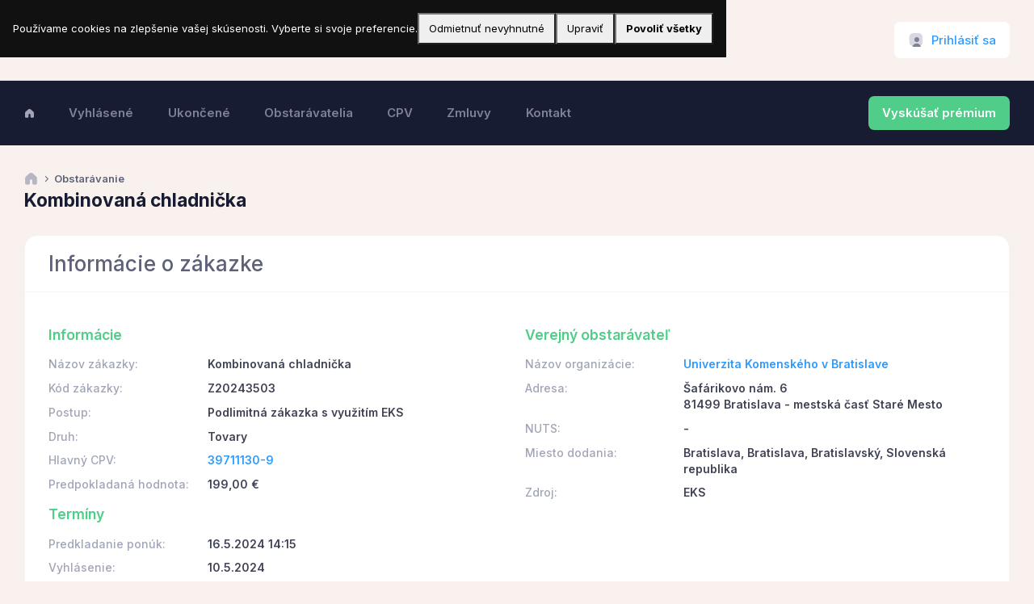

--- FILE ---
content_type: text/html;charset=UTF-8
request_url: https://www.verejnesutaze.sk/tender/10065008/
body_size: 7182
content:


<!DOCTYPE html>
<html lang="sk">

<head>
    <title>Kombinovaná chladnička  - verejné obstarávanie</title>
    <meta charset="utf-8" />
    <meta name="description" content="Verejné obstarávanie Kombinovaná chladnička  verejné súťaž" />
    <meta name="keywords" content="39711130-9, Podlimitná zákazka s využitím EKS, Tovary, verejná zákazka" />
    <meta name="viewport" content="width=device-width, initial-scale=1" />
    <meta property="og:locale" content="sk_SK" />
    <meta property="og:type" content="article" />
    <meta property="og:title" content="Kombinovaná chladnička  - verejné obstarávanie" />
    <meta property="og:url" content="https://www.verejnesutaze.sk" />
    <meta property="og:site_name" content="Verejné súťaže" />
    <meta property="og:image" content="https://www.verejnesutaze.sk/img/OfficeMeeting2.png" />

    
    <link rel="canonical" href="https://www.verejnesutaze.sk/tender/10065008/" />
    
    <link rel="shortcut icon" href="/favicon.ico" />

    
    <link rel="stylesheet" href="https://fonts.googleapis.com/css?family=Inter:300,400,500,600,700" />
    

              
      
    

    
    <link href="https://cdn.verejnesutaze.sk/assets/plugins/global/plugins.bundle.css" rel="stylesheet" type="text/css" />
    <link href="https://cdn.verejnesutaze.sk/assets/css/style.bundle.css" rel="stylesheet" type="text/css" />
    

    <!-- Google Tag Manager -->
    <script>(function(w,d,s,l,i){w[l]=w[l]||[];w[l].push({'gtm.start':
    new Date().getTime(),event:'gtm.js'});var f=d.getElementsByTagName(s)[0],
    j=d.createElement(s),dl=l!='dataLayer'?'&l='+l:'';j.async=true;j.src=
    'https://www.googletagmanager.com/gtm.js?id='+i+dl;f.parentNode.insertBefore(j,f);
    })(window,document,'script','dataLayer','GTM-KZ9HRKV6');</script>
    <!-- End Google Tag Manager -->	    

    
    <script src="https://cdn.jsdelivr.net/npm/axios/dist/axios.min.js"></script>
    <script src="https://cdn.jsdelivr.net/npm/vue@3.2.13/dist/vue.global.prod.js"></script>

    <link href="https://cdn.jsdelivr.net/npm/vue-select@3.16.0/dist/vue-select.css" rel="stylesheet">
    <script src="https://cdn.jsdelivr.net/npm/vue-select@3.16.0/dist/vue-select.min.js"></script>
    
</head>

   


<body id="kt_app_body" data-kt-app-header-stacked="true" data-kt-app-header-primary-enabled="true" data-kt-app-header-secondary-enabled="true" data-kt-app-toolbar-enabled="true" class="app-default">


<script>var defaultThemeMode = "light"; var themeMode; if ( document.documentElement ) { if ( document.documentElement.hasAttribute("data-bs-theme-mode")) { themeMode = document.documentElement.getAttribute("data-bs-theme-mode"); } else { if ( localStorage.getItem("data-bs-theme") !== null ) { themeMode = localStorage.getItem("data-bs-theme"); } else { themeMode = defaultThemeMode; } } if (themeMode === "system") { themeMode = window.matchMedia("(prefers-color-scheme: dark)").matches ? "dark" : "light"; } document.documentElement.setAttribute("data-bs-theme", themeMode); }</script>



<div class="d-flex flex-column flex-root app-root" id="kt_app_root">
    
    <div class="app-page flex-column flex-column-fluid" id="kt_app_page">
        
        
        


<div id="kt_app_header" class="app-header mb-6 mb-lg-10">
    
    <div class="app-header-primary" data-kt-sticky="true" data-kt-sticky-activate="{default: false, lg: true}" data-kt-sticky-name="app-header-primary-sticky" data-kt-sticky-offset="{default: false, lg: '300px'}">
        
        <div class="app-container container-xxl d-flex align-items-stretch justify-content-between">
            
            <div class="d-flex align-items-center d-lg-none ms-n2 me-2" title="Show sidebar menu">
                <div class="btn btn-icon btn-active-color-primary w-35px h-35px" id="kt_app_header_menu_toggle">
                    <i class="ki-duotone ki-abstract-14 fs-2">
                        <span class="path1"></span>
                        <span class="path2"></span>
                    </i>
                </div>
            </div>
            
            
            <div class="d-flex align-items-center flex-grow-1 flex-lg-grow-0 me-lg-15">
                <a href="/">
                    <img alt="Logo" src="https://cdn.verejnesutaze.sk/assets/media/logos/verejne-sutaze-small.png" class="h-25px d-sm-none" />
                    <img alt="Logo" src="https://cdn.verejnesutaze.sk/assets/media/logos/verejne-sutaze.png" class="h-40px d-none d-sm-inline app-sidebar-logo-default theme-light-show" />
                    <img alt="Logo" src="https://cdn.verejnesutaze.sk/assets/media/logos/verejne-sutaze-dark.png" class="h-40px d-none d-sm-inline app-sidebar-logo-default theme-dark-show" />
                </a>
            </div>
            
            
            <div class="app-navbar flex-shrink-0">
                
                
                
                

                
                    
                

                
                      
                

                
                

    <div class="app-navbar-item ms-3 ms-lg-6">
        <!--begin::Menu wrapper-->
        <div class="btn btn-flex btn-sm custom-btn h-35px h-lg-45px position-relative" id="kt_drawer_chat_toggle">
            <i class="ki-duotone ki-user-square fs-2">
            <i class="path1"></i>
            <i class="path2"></i>
            <i class="path3"></i>
            </i>&nbsp;<a href="/prihlasenie/" id="LoginButton" class="fs-5">Prihlásiť sa</a>
            
        </div>
        <!--end::Menu wrapper-->
    </div>

    		

<div class="modal fade" tabindex="-1" id="LoginModal">
	<div class="modal-dialog modal-dialog-scrollable modal-xl">
		<div class="modal-content">
			<div class="modal-header">
				<h5 class="modal-title">Prihlásenie</h5>

				<!--begin::Close-->
				<div class="btn btn-icon btn-sm btn-active-light-primary ms-2" data-bs-dismiss="modal" aria-label="Close">
					<span class="ki-outline ki-cross-square fs-2x"></span>
				</div>
				<!--end::Close-->
			</div>

			<div class="modal-body">		
		
					

						
			</div>

			

		</div>
	</div>
</div>


   
                
                
            </div>
            
        </div>
        
    </div>
    
    
    <div class="app-header-secondary">
        
        <div class="app-container container-xxl d-flex align-items-stretch">
            
            <div class="d-flex flex-stack flex-row-fluid" id="kt_app_header_wrapper">
                
                <div class="">
                    


<div class="app-header-menu app-header-mobile-drawer align-items-stretch" data-kt-drawer="true" data-kt-drawer-name="app-header-menu" data-kt-drawer-activate="{default: true, lg: false}" data-kt-drawer-overlay="true" data-kt-drawer-width="250px" data-kt-drawer-direction="start" data-kt-drawer-toggle="#kt_app_header_menu_toggle" data-kt-swapper="true" data-kt-swapper-mode="{default: 'append', lg: 'prepend'}" data-kt-swapper-parent="{default: '#kt_app_body', lg: '#kt_app_header_wrapper'}">
    
    <div class="menu menu-rounded menu-active-bg menu-state-primary menu-column menu-lg-row menu-title-gray-700 menu-icon-gray-500 menu-arrow-gray-500 menu-bullet-gray-500 my-5 my-lg-0 align-items-stretch fw-semibold px-2 px-lg-0" id="kt_app_header_menu" data-kt-menu="true">
        
        

            
            <div class="menu-item  menu-lg-down-accordion me-0 me-lg-2">

                
                

                    <a class="menu-link" href="/">
                        <span class="menu-title">
                            <i class="ki-duotone ki-home"></i>
                        </span>
                        <span class="menu-arrow d-lg-none"></span>
                    </a>                    

                
                

            </div>
            
        

            
            <div class="menu-item  menu-lg-down-accordion me-0 me-lg-2">

                
                
                    
                    <a class="menu-link" href="/vyhlasene-obstaravania/">
                        <span class="menu-title">Vyhlásené</span>
                        <span class="menu-arrow d-lg-none"></span>
                    </a>

                
                

            </div>
            
        

            
            <div class="menu-item  menu-lg-down-accordion me-0 me-lg-2">

                
                
                    
                    <a class="menu-link" href="/ukoncene-obstaravania/">
                        <span class="menu-title">Ukončené</span>
                        <span class="menu-arrow d-lg-none"></span>
                    </a>

                
                

            </div>
            
        

            
            <div class="menu-item  menu-lg-down-accordion me-0 me-lg-2">

                
                
                    
                    <a class="menu-link" href="/obstaravatelia/">
                        <span class="menu-title">Obstarávatelia</span>
                        <span class="menu-arrow d-lg-none"></span>
                    </a>

                
                

            </div>
            
        

            
            <div class="menu-item  menu-lg-down-accordion me-0 me-lg-2">

                
                
                    
                    <a class="menu-link" href="/cpv-kody/">
                        <span class="menu-title">CPV</span>
                        <span class="menu-arrow d-lg-none"></span>
                    </a>

                
                

            </div>
            
        

            
            <div class="menu-item  menu-lg-down-accordion me-0 me-lg-2">

                
                
                    
                    <a class="menu-link" href="/zmluvy/">
                        <span class="menu-title">Zmluvy</span>
                        <span class="menu-arrow d-lg-none"></span>
                    </a>

                
                

            </div>
            
        

            
            <div class="menu-item  menu-lg-down-accordion me-0 me-lg-2">

                
                
                    
                    <a class="menu-link" href="/kontakt/">
                        <span class="menu-title">Kontakt</span>
                        <span class="menu-arrow d-lg-none"></span>
                    </a>

                
                

            </div>
            
        
      
    </div>
    
</div>
    


                </div>
                
                
                
                    <a href="/premium-ucet/" class="btn btn-flex btn-sm fw-bold btn-success py-3 fs-5 d-none d-sm-none d-md-none d-lg-block">Vyskúšať prémium</a>
                

            </div>
            
        </div>
        
    </div>
    
</div>



        

        
        <div class="app-wrapper flex-column flex-row-fluid" id="kt_app_wrapper">    

			
			<div id="kt_app_toolbar" class="app-toolbar align-items-center">            
                


<div id="kt_app_toolbar_container" class="app-container container-xxl">
    
    <div class="d-flex flex-stack flex-row-fluid">
        
        <div class="d-flex flex-column flex-row-fluid">
            
            

            <ul class="breadcrumb breadcrumb-separatorless fw-semibold mb-1">
                <!--begin::Item-->
                <li class="breadcrumb-item text-gray-700 fw-bold lh-1">
                    <a href="/" class="text-white">
                        <i class="ki-duotone ki-home fs-3 text-gray-400"></i>
                    </a>
                </li>
                <!--end::Item-->
                <!--begin::Item-->
                <li class="breadcrumb-item">
                    <i class="ki-duotone ki-right fs-7 text-gray-700 mx-n1 lh-0"></i>
                </li>
                <!--end::Item-->

                

                <!--begin::Item-->
                <li class="breadcrumb-item text-gray-700 fw-bold lh-1">Obstarávanie</li>
                <!--end::Item-->

            </ul>
            

            
            <div class="page-title d-flex align-items-center me-3">
                
                
                    <h1 class="page-heading d-flex text-dark fw-bolder fs-1 flex-column justify-content-center my-0">Kombinovaná chladnička </h1>
                
                
            </div>
            

        </div>
        
        
        
        
        

    </div>
    
</div>
    


            </div>    
            

            
            <div class="app-container container-xxl d-flex">

                
                <div class="app-main flex-column flex-row-fluid" id="kt_app_main">
                    
                    
                    <div class="d-flex flex-column flex-column-fluid">

                        
                        <div id="kt_app_content" class="app-content px-0">

						
						

<div class="card mb-5">

    

        <div class="card-header card-header-stretch">
            <h2 class="card-title fs-2x text-gray-700">Informácie o zákazke</h2>
            <div class="card-toolbar">

                
                
            </div>
        </div>

    

    <div class="card-body">
        



<div class="row">

    <div class="col-md-6">

        <h3 class="text-success mb-5 mt-5">Informácie</h3>

        <div class="row mb-3">
            <span class="col-lg-4 fs-6 fw-semibold text-muted">Názov zákazky:</span>
            <span class="col-lg-8 fs-6 fw-bold text-gray-800">Kombinovaná chladnička </span>            
        </div>        

        <div class="row mb-3">
            <span class="col-lg-4 fs-6 fw-semibold text-muted">Kód zákazky:</span>
            <span class="col-lg-8 fs-6 fw-bold text-gray-800">Z20243503</span>            
        </div>

        

        <div class="row mb-3">
            <span class="col-lg-4 fs-6 fw-semibold text-muted">Postup:</span>
            <span class="col-lg-8 fs-6 fw-bold text-gray-800">Podlimitná zákazka s využitím EKS</span>            
        </div>
        
        <div class="row mb-3">
            <span class="col-lg-4 fs-6 fw-semibold text-muted">Druh:</span>
            <span class="col-lg-8 fs-6 fw-bold text-gray-800">Tovary</span>            
        </div>

        
            
            <div class="row mb-3">
                <span class="col-lg-4 fs-6 fw-semibold text-muted">Hlavný CPV:</span>
                <span class="col-lg-8 fs-6 fw-bold text-gray-800"><a href="/cpv/39711130-9/">39711130-9</a></span>      
            </div>

            

        <div class="row mb-3">
            <span class="col-lg-4 fs-6 fw-semibold text-muted">Predpokladaná hodnota:</span>
            <span class="col-lg-8 fs-6 fw-bold text-gray-800">199,00 €</span>      
        </div>
        
        <h3 class="text-success  mb-5 mt-5">Termíny</h3>

        <div class="row mb-3">
            <span class="col-lg-4 fs-6 fw-semibold text-muted">Predkladanie ponúk:</span>
            <span class="col-lg-8 fs-6 fw-bold text-gray-800">16.5.2024 14:15</span>      
        </div>

        <div class="row mb-3">
            <span class="col-lg-4 fs-6 fw-semibold text-muted">Vyhlásenie:</span>
            <span class="col-lg-8 fs-6 fw-bold text-gray-800">10.5.2024</span>      
        </div>

    </div>

    <div class="col-md-6">

        <h3 class="text-success mb-5 mt-5">Verejný obstarávateľ</h3>

        <div class="row mb-3">
            <span class="col-lg-4 fs-6 fw-semibold text-muted">Názov organizácie:</span>
            <span class="col-lg-8 fs-6 fw-bold text-gray-800"><a href="/obstaravatel/00397865/">Univerzita Komenského v Bratislave</a></span>            
        </div>

        

            <div class="row mb-3">
                <span class="col-lg-4 fs-6 fw-semibold text-muted">Adresa:</span>
                <span class="col-lg-8 fs-6 fw-bold text-gray-800">Šafárikovo nám. 6<br>81499 Bratislava - mestská časť Staré Mesto</span>            
            </div>            

        

        <div class="row mb-3">
            <span class="col-lg-4 fs-6 fw-semibold text-muted">NUTS:</span>
            <span class="col-lg-8 fs-6 fw-bold text-gray-800"> - </span>            
        </div>
        
        <div class="row mb-3">
            <span class="col-lg-4 fs-6 fw-semibold text-muted">Miesto dodania:</span>
            <span class="col-lg-8 fs-6 fw-bold text-gray-800">Bratislava, Bratislava, Bratislavský, Slovenská republika</span>            
        </div>
        
        <div class="row mb-3">
            <span class="col-lg-4 fs-6 fw-semibold text-muted">Zdroj:</span>
            <span class="col-lg-8 fs-6 fw-bold text-gray-800">EKS</span>
        </div>

                


    </div>

</div>




    </div>

    
    
</div>



<div class="card p-lg-5 mb-5">

    

    <div class="card-body">
        

  

<div class="row">

    <div class="col-md-12">

        <h3 class="text-success mb-5 mt-5">Linky a dokumenty</h3>

        

            <div class="row mb-3">
                <span class="col-lg-2 fs-6 fw-semibold text-muted">Zákazka na EKS:</span>
                <span class="col-lg-10 fs-6 fw-bold text-gray-800"><a href="https://portal.eks.sk/SpravaZakaziek/Zakazky/Detail/353107">Kombinovaná chladnička  (Z20243503)</a></span>                                                                                       
            </div>  

        
    </div>

</div>



    </div>

    
    
</div>



                        </div>
                        

                    </div>
                    

                    
                    

<div id="kt_app_footer" class="app-footer d-flex flex-column flex-md-row align-items-center flex-center flex-md-stack pb-2 pb-lg-4">
    
    <div class="text-dark order-2 order-md-1 fs-5">
        <span class="text-muted fw-semibold me-1">&copy;2024</span>
        <a href="https://www.ebiz.sk" target="_blank" class="text-gray-600 fw-semibold text-hover-primary">eBIZ a.s.</a>
    </div>
    
    
    <ul class="menu menu-gray-600 menu-hover-primary fw-semibold order-1 fs-5">
        <li class="menu-item px-2">
            <a href="https://www.eProcurement.sk" target="_blank" class="menu-link px-2">eProcurement</a>
        </li>        
        <li class="menu-item px-2">
            <a href="https://www.ezakazky.sk" target="_blank" class="menu-link px-2">eZakazky</a>
        </li>
        <li class="menu-item px-2">
            <a href="https://www.eaukcie.sk" target="_blank" class="menu-link px-2">eAukcie</a>
        </li>
    </ul>
    
</div>


                    

                </div>
                
        </div>
        

    
    </div>        


</div>




<script>var hostUrl = "https://cdn.verejnesutaze.sk/assets/";</script>


<script src="https://cdn.verejnesutaze.sk/assets/plugins/global/plugins.bundle.js"></script>
<script src="https://cdn.verejnesutaze.sk/assets/js/scripts.bundle.js"></script>




<script src="https://cdn.verejnesutaze.sk/assets/plugins/custom/fullcalendar/fullcalendar.bundle.js"></script>







<script src="https://cdn.verejnesutaze.sk/assets/js/widgets.bundle.js"></script>
<script src="https://cdn.verejnesutaze.sk/assets/js/custom/widgets.js"></script>









<script>
    $('#LoginModal').on('show.bs.modal', function (e) {
        $(this).find('.modal-body').load(e.relatedTarget.href);
    });    
</script>






<!-- Global site tag (gtag.js) - Google Analytics -->
<script async src="https://www.googletagmanager.com/gtag/js?id=G-3VMY0PDF79"></script>
<script>
	window.dataLayer = window.dataLayer || [];
	function gtag(){dataLayer.push(arguments);}
	gtag('js', new Date());	
	gtag('config', 'G-3VMY0PDF79');
</script>
<div id="cc-banner" style="position:fixed;inset:auto 0 0 0; background:#111; color:#fff; padding:16px; z-index:99999; display:none;">
    <div style="max-width:900px;margin:0 auto; display:flex; gap:12px; align-items:center; flex-wrap:wrap;">
      <div style="flex:1 1 420px;">
        Používame cookies na zlepšenie vašej skúsenosti. Vyberte si svoje preferencie. 
        
      </div>
      <button id="cc-reject" style="padding:8px 12px;">Odmietnuť nevyhnutné</button>
      <button id="cc-customize" style="padding:8px 12px;">Upraviť</button>
      <button id="cc-accept" style="padding:8px 12px; font-weight:700;">Povoliť všetky</button>
    </div>
  </div>
  
  <!-- Simple modal for customization -->
  <div id="cc-modal" style="position:fixed; inset:0; background:rgba(0,0,0,.6); display:none; z-index:100000;">             
    <div style="background:#fff; color:#111; max-width:560px; margin:10vh auto; padding:20px; border-radius:8px;">
      <h3>Nastavenia cookies</h3>
      <label style="display:block; margin:.6rem 0; opacity:.7;">    
        <input type="checkbox" checked disabled> Nevyhnutné (vždy povolené)
      </label>
      
      <label style="display:block; margin:.6rem 0;">
        <input type="checkbox" id="cc-analytics"> Analytické
      </label>
      
      <div style="display:flex; gap:8px; justify-content:flex-end; margin-top:12px;">
        <button id="cc-save">Uložiť</button>
        <button id="cc-cancel">Zrušiť</button>
      </div>
    </div>
  </div>
  
  <script>
  (function(){
    const KEY = "COOKIE-CONSENT";
    const VERSION = "1.1"; // bump if your policy changes to re-prompt users
  
    function getConsent(){
        try {
            const cookies = document.cookie.split('; ');
            const consentCookie = cookies.find(cookie => cookie.startsWith(KEY + '='));
            if (!consentCookie) return null;
            return JSON.parse(decodeURIComponent(consentCookie.split('=')[1]));       
        } catch (e) {
            return null;
        }
    }
    
    function showBannerIfNeeded(){
      const c = getConsent();
      console.log(c);
      if(!c || c.v !== VERSION){ 
        document.getElementById('cc-banner').style.display='block';
      }
    }
    async function saveConsent(opts){
      // call CF endpoint to set a first-party cookie server-side
      await fetch('/consent.cfm', {
        method:'POST',
        headers:{'Content-Type':'application/json'},
        body: JSON.stringify(opts)
      });
      // Optionally load scripts immediately after grant:
      if (opts.analytics) { loadAnalytics(); }
      if (opts.marketing) { loadMarketing(); }
    }
  
    // Example lazy loaders (only run after consent)
    function loadAnalytics(){
      if (window.__analyticsLoaded) return;
      window.__analyticsLoaded = true;
      // Example: Google Tag (gtag.js)
      const s = document.createElement('script');
      s.src = "https://www.googletagmanager.com/gtag/js?id=G-3VMY0PDF79";
      s.async = true;
      document.head.appendChild(s);
      window.dataLayer = window.dataLayer || [];
      function gtag(){ dataLayer.push(arguments); } window.gtag = gtag;
      gtag('js', new Date());
      gtag('config', 'G-3VMY0PDF79');
    }

    function loadMarketing(){
      // load your ads/remarketing tags here
    }
  
    // Wire up UI
    const banner = document.getElementById('cc-banner');
    const modal  = document.getElementById('cc-modal');
    document.getElementById('cc-accept').onclick = async () => {
      banner.style.display='none';
      await saveConsent({v:VERSION, ts:new Date().toISOString(), necessary:true, functional:true, analytics:true, marketing:true});
    };
    document.getElementById('cc-reject').onclick = async () => {
      banner.style.display='none';
      await saveConsent({v:VERSION, ts:new Date().toISOString(), necessary:true, functional:false, analytics:false, marketing:false});
    };
    document.getElementById('cc-customize').onclick = () => { modal.style.display='block'; };
    document.getElementById('cc-cancel').onclick = () => { modal.style.display='none'; };
    document.getElementById('cc-save').onclick = async () => {
      modal.style.display='none'; banner.style.display='none';
      const functional = document.getElementById('cc-functional').checked;
      const analytics  = document.getElementById('cc-analytics').checked;
      const marketing  = document.getElementById('cc-marketing').checked;
      await saveConsent({v:VERSION, ts:new Date().toISOString(), necessary:true, functional, analytics, marketing});
    };
  
    showBannerIfNeeded();
  })();
  </script>



</body>


</html>

